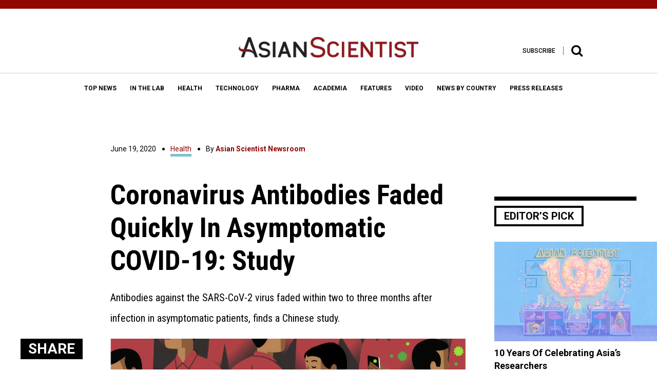

--- FILE ---
content_type: text/html; charset=UTF-8
request_url: https://www.asianscientist.com/2020/06/health/asymptomatic-sars-cov-2-covid-19-immunity-passport/
body_size: 16543
content:
<!DOCTYPE html>
<html lang="en-US">
<head>
<meta charset="UTF-8">
<meta name="viewport" content="width=device-width,initial-scale=1">
<link rel="apple-touch-icon" sizes="57x57" href="https://www.asianscientist.com/wp-content/themes/asian_scientist2/assets/favicon/apple-icon-57x57.png">
<link rel="apple-touch-icon" sizes="60x60" href="https://www.asianscientist.com/wp-content/themes/asian_scientist2/assets/favicon/apple-icon-60x60.png">
<link rel="apple-touch-icon" sizes="72x72" href="https://www.asianscientist.com/wp-content/themes/asian_scientist2/assets/favicon/apple-icon-72x72.png">
<link rel="apple-touch-icon" sizes="76x76" href="https://www.asianscientist.com/wp-content/themes/asian_scientist2/assets/favicon/apple-icon-76x76.png">
<link rel="apple-touch-icon" sizes="114x114" href="https://www.asianscientist.com/wp-content/themes/asian_scientist2/assets/favicon/apple-icon-114x114.png">
<link rel="apple-touch-icon" sizes="120x120" href="https://www.asianscientist.com/wp-content/themes/asian_scientist2/assets/favicon/apple-icon-120x120.png">
<link rel="apple-touch-icon" sizes="144x144" href="https://www.asianscientist.com/wp-content/themes/asian_scientist2/assets/favicon/apple-icon-144x144.png">
<link rel="apple-touch-icon" sizes="152x152" href="https://www.asianscientist.com/wp-content/themes/asian_scientist2/assets/favicon/apple-icon-152x152.png">
<link rel="apple-touch-icon" sizes="180x180" href="https://www.asianscientist.com/wp-content/themes/asian_scientist2/assets/favicon/apple-icon-180x180.png">
<link rel="icon" type="image/png" sizes="192x192"  href="https://www.asianscientist.com/wp-content/themes/asian_scientist2/assets/favicon/android-icon-192x192.png">
<link rel="icon" type="image/png" sizes="32x32" href="https://www.asianscientist.com/wp-content/themes/asian_scientist2/assets/favicon/favicon-32x32.png">
<link rel="icon" type="image/png" sizes="96x96" href="https://www.asianscientist.com/wp-content/themes/asian_scientist2/assets/favicon/favicon-96x96.png">
<link rel="icon" type="image/png" sizes="16x16" href="https://www.asianscientist.com/wp-content/themes/asian_scientist2/assets/favicon/favicon-16x16.png">
<link rel="manifest" href="https://www.asianscientist.com/wp-content/themes/asian_scientist2/assets/favicon/manifest.json">
<meta name="msapplication-TileColor" content="#8f0500">
<meta name="msapplication-TileImage" content="https://www.asianscientist.com/wp-content/themes/asian_scientist2/assets/favicon/ms-icon-144x144.png">
<meta name="theme-color" content="#8f0500">
<link rel="profile" href="https://gmpg.org/xfn/11">

<title>Coronavirus Antibodies Faded Quickly In Asymptomatic COVID-19: Study &#8211; Asian Scientist Magazine</title>
<meta name='robots' content='max-image-preview:large' />
<link rel='dns-prefetch' href='//ajax.googleapis.com' />
<link rel='dns-prefetch' href='//www.googletagmanager.com' />
<link rel="alternate" type="application/rss+xml" title="Asian Scientist Magazine &raquo; Feed" href="https://www.asianscientist.com/feed/" />
<link rel="alternate" type="application/rss+xml" title="Asian Scientist Magazine &raquo; Comments Feed" href="https://www.asianscientist.com/comments/feed/" />
<script type="text/javascript">
/* <![CDATA[ */
window._wpemojiSettings = {"baseUrl":"https:\/\/s.w.org\/images\/core\/emoji\/15.0.3\/72x72\/","ext":".png","svgUrl":"https:\/\/s.w.org\/images\/core\/emoji\/15.0.3\/svg\/","svgExt":".svg","source":{"concatemoji":"https:\/\/www.asianscientist.com\/wp-includes\/js\/wp-emoji-release.min.js?ver=6.6.4"}};
/*! This file is auto-generated */
!function(i,n){var o,s,e;function c(e){try{var t={supportTests:e,timestamp:(new Date).valueOf()};sessionStorage.setItem(o,JSON.stringify(t))}catch(e){}}function p(e,t,n){e.clearRect(0,0,e.canvas.width,e.canvas.height),e.fillText(t,0,0);var t=new Uint32Array(e.getImageData(0,0,e.canvas.width,e.canvas.height).data),r=(e.clearRect(0,0,e.canvas.width,e.canvas.height),e.fillText(n,0,0),new Uint32Array(e.getImageData(0,0,e.canvas.width,e.canvas.height).data));return t.every(function(e,t){return e===r[t]})}function u(e,t,n){switch(t){case"flag":return n(e,"\ud83c\udff3\ufe0f\u200d\u26a7\ufe0f","\ud83c\udff3\ufe0f\u200b\u26a7\ufe0f")?!1:!n(e,"\ud83c\uddfa\ud83c\uddf3","\ud83c\uddfa\u200b\ud83c\uddf3")&&!n(e,"\ud83c\udff4\udb40\udc67\udb40\udc62\udb40\udc65\udb40\udc6e\udb40\udc67\udb40\udc7f","\ud83c\udff4\u200b\udb40\udc67\u200b\udb40\udc62\u200b\udb40\udc65\u200b\udb40\udc6e\u200b\udb40\udc67\u200b\udb40\udc7f");case"emoji":return!n(e,"\ud83d\udc26\u200d\u2b1b","\ud83d\udc26\u200b\u2b1b")}return!1}function f(e,t,n){var r="undefined"!=typeof WorkerGlobalScope&&self instanceof WorkerGlobalScope?new OffscreenCanvas(300,150):i.createElement("canvas"),a=r.getContext("2d",{willReadFrequently:!0}),o=(a.textBaseline="top",a.font="600 32px Arial",{});return e.forEach(function(e){o[e]=t(a,e,n)}),o}function t(e){var t=i.createElement("script");t.src=e,t.defer=!0,i.head.appendChild(t)}"undefined"!=typeof Promise&&(o="wpEmojiSettingsSupports",s=["flag","emoji"],n.supports={everything:!0,everythingExceptFlag:!0},e=new Promise(function(e){i.addEventListener("DOMContentLoaded",e,{once:!0})}),new Promise(function(t){var n=function(){try{var e=JSON.parse(sessionStorage.getItem(o));if("object"==typeof e&&"number"==typeof e.timestamp&&(new Date).valueOf()<e.timestamp+604800&&"object"==typeof e.supportTests)return e.supportTests}catch(e){}return null}();if(!n){if("undefined"!=typeof Worker&&"undefined"!=typeof OffscreenCanvas&&"undefined"!=typeof URL&&URL.createObjectURL&&"undefined"!=typeof Blob)try{var e="postMessage("+f.toString()+"("+[JSON.stringify(s),u.toString(),p.toString()].join(",")+"));",r=new Blob([e],{type:"text/javascript"}),a=new Worker(URL.createObjectURL(r),{name:"wpTestEmojiSupports"});return void(a.onmessage=function(e){c(n=e.data),a.terminate(),t(n)})}catch(e){}c(n=f(s,u,p))}t(n)}).then(function(e){for(var t in e)n.supports[t]=e[t],n.supports.everything=n.supports.everything&&n.supports[t],"flag"!==t&&(n.supports.everythingExceptFlag=n.supports.everythingExceptFlag&&n.supports[t]);n.supports.everythingExceptFlag=n.supports.everythingExceptFlag&&!n.supports.flag,n.DOMReady=!1,n.readyCallback=function(){n.DOMReady=!0}}).then(function(){return e}).then(function(){var e;n.supports.everything||(n.readyCallback(),(e=n.source||{}).concatemoji?t(e.concatemoji):e.wpemoji&&e.twemoji&&(t(e.twemoji),t(e.wpemoji)))}))}((window,document),window._wpemojiSettings);
/* ]]> */
</script>
<style id='wp-emoji-styles-inline-css' type='text/css'>

	img.wp-smiley, img.emoji {
		display: inline !important;
		border: none !important;
		box-shadow: none !important;
		height: 1em !important;
		width: 1em !important;
		margin: 0 0.07em !important;
		vertical-align: -0.1em !important;
		background: none !important;
		padding: 0 !important;
	}
</style>
<link rel='stylesheet' id='wp-block-library-css' href='https://www.asianscientist.com/wp-includes/css/dist/block-library/style.min.css?ver=6.6.4' type='text/css' media='all' />
<style id='classic-theme-styles-inline-css' type='text/css'>
/*! This file is auto-generated */
.wp-block-button__link{color:#fff;background-color:#32373c;border-radius:9999px;box-shadow:none;text-decoration:none;padding:calc(.667em + 2px) calc(1.333em + 2px);font-size:1.125em}.wp-block-file__button{background:#32373c;color:#fff;text-decoration:none}
</style>
<style id='global-styles-inline-css' type='text/css'>
:root{--wp--preset--aspect-ratio--square: 1;--wp--preset--aspect-ratio--4-3: 4/3;--wp--preset--aspect-ratio--3-4: 3/4;--wp--preset--aspect-ratio--3-2: 3/2;--wp--preset--aspect-ratio--2-3: 2/3;--wp--preset--aspect-ratio--16-9: 16/9;--wp--preset--aspect-ratio--9-16: 9/16;--wp--preset--color--black: #000000;--wp--preset--color--cyan-bluish-gray: #abb8c3;--wp--preset--color--white: #ffffff;--wp--preset--color--pale-pink: #f78da7;--wp--preset--color--vivid-red: #cf2e2e;--wp--preset--color--luminous-vivid-orange: #ff6900;--wp--preset--color--luminous-vivid-amber: #fcb900;--wp--preset--color--light-green-cyan: #7bdcb5;--wp--preset--color--vivid-green-cyan: #00d084;--wp--preset--color--pale-cyan-blue: #8ed1fc;--wp--preset--color--vivid-cyan-blue: #0693e3;--wp--preset--color--vivid-purple: #9b51e0;--wp--preset--gradient--vivid-cyan-blue-to-vivid-purple: linear-gradient(135deg,rgba(6,147,227,1) 0%,rgb(155,81,224) 100%);--wp--preset--gradient--light-green-cyan-to-vivid-green-cyan: linear-gradient(135deg,rgb(122,220,180) 0%,rgb(0,208,130) 100%);--wp--preset--gradient--luminous-vivid-amber-to-luminous-vivid-orange: linear-gradient(135deg,rgba(252,185,0,1) 0%,rgba(255,105,0,1) 100%);--wp--preset--gradient--luminous-vivid-orange-to-vivid-red: linear-gradient(135deg,rgba(255,105,0,1) 0%,rgb(207,46,46) 100%);--wp--preset--gradient--very-light-gray-to-cyan-bluish-gray: linear-gradient(135deg,rgb(238,238,238) 0%,rgb(169,184,195) 100%);--wp--preset--gradient--cool-to-warm-spectrum: linear-gradient(135deg,rgb(74,234,220) 0%,rgb(151,120,209) 20%,rgb(207,42,186) 40%,rgb(238,44,130) 60%,rgb(251,105,98) 80%,rgb(254,248,76) 100%);--wp--preset--gradient--blush-light-purple: linear-gradient(135deg,rgb(255,206,236) 0%,rgb(152,150,240) 100%);--wp--preset--gradient--blush-bordeaux: linear-gradient(135deg,rgb(254,205,165) 0%,rgb(254,45,45) 50%,rgb(107,0,62) 100%);--wp--preset--gradient--luminous-dusk: linear-gradient(135deg,rgb(255,203,112) 0%,rgb(199,81,192) 50%,rgb(65,88,208) 100%);--wp--preset--gradient--pale-ocean: linear-gradient(135deg,rgb(255,245,203) 0%,rgb(182,227,212) 50%,rgb(51,167,181) 100%);--wp--preset--gradient--electric-grass: linear-gradient(135deg,rgb(202,248,128) 0%,rgb(113,206,126) 100%);--wp--preset--gradient--midnight: linear-gradient(135deg,rgb(2,3,129) 0%,rgb(40,116,252) 100%);--wp--preset--font-size--small: 13px;--wp--preset--font-size--medium: 20px;--wp--preset--font-size--large: 36px;--wp--preset--font-size--x-large: 42px;--wp--preset--spacing--20: 0.44rem;--wp--preset--spacing--30: 0.67rem;--wp--preset--spacing--40: 1rem;--wp--preset--spacing--50: 1.5rem;--wp--preset--spacing--60: 2.25rem;--wp--preset--spacing--70: 3.38rem;--wp--preset--spacing--80: 5.06rem;--wp--preset--shadow--natural: 6px 6px 9px rgba(0, 0, 0, 0.2);--wp--preset--shadow--deep: 12px 12px 50px rgba(0, 0, 0, 0.4);--wp--preset--shadow--sharp: 6px 6px 0px rgba(0, 0, 0, 0.2);--wp--preset--shadow--outlined: 6px 6px 0px -3px rgba(255, 255, 255, 1), 6px 6px rgba(0, 0, 0, 1);--wp--preset--shadow--crisp: 6px 6px 0px rgba(0, 0, 0, 1);}:where(.is-layout-flex){gap: 0.5em;}:where(.is-layout-grid){gap: 0.5em;}body .is-layout-flex{display: flex;}.is-layout-flex{flex-wrap: wrap;align-items: center;}.is-layout-flex > :is(*, div){margin: 0;}body .is-layout-grid{display: grid;}.is-layout-grid > :is(*, div){margin: 0;}:where(.wp-block-columns.is-layout-flex){gap: 2em;}:where(.wp-block-columns.is-layout-grid){gap: 2em;}:where(.wp-block-post-template.is-layout-flex){gap: 1.25em;}:where(.wp-block-post-template.is-layout-grid){gap: 1.25em;}.has-black-color{color: var(--wp--preset--color--black) !important;}.has-cyan-bluish-gray-color{color: var(--wp--preset--color--cyan-bluish-gray) !important;}.has-white-color{color: var(--wp--preset--color--white) !important;}.has-pale-pink-color{color: var(--wp--preset--color--pale-pink) !important;}.has-vivid-red-color{color: var(--wp--preset--color--vivid-red) !important;}.has-luminous-vivid-orange-color{color: var(--wp--preset--color--luminous-vivid-orange) !important;}.has-luminous-vivid-amber-color{color: var(--wp--preset--color--luminous-vivid-amber) !important;}.has-light-green-cyan-color{color: var(--wp--preset--color--light-green-cyan) !important;}.has-vivid-green-cyan-color{color: var(--wp--preset--color--vivid-green-cyan) !important;}.has-pale-cyan-blue-color{color: var(--wp--preset--color--pale-cyan-blue) !important;}.has-vivid-cyan-blue-color{color: var(--wp--preset--color--vivid-cyan-blue) !important;}.has-vivid-purple-color{color: var(--wp--preset--color--vivid-purple) !important;}.has-black-background-color{background-color: var(--wp--preset--color--black) !important;}.has-cyan-bluish-gray-background-color{background-color: var(--wp--preset--color--cyan-bluish-gray) !important;}.has-white-background-color{background-color: var(--wp--preset--color--white) !important;}.has-pale-pink-background-color{background-color: var(--wp--preset--color--pale-pink) !important;}.has-vivid-red-background-color{background-color: var(--wp--preset--color--vivid-red) !important;}.has-luminous-vivid-orange-background-color{background-color: var(--wp--preset--color--luminous-vivid-orange) !important;}.has-luminous-vivid-amber-background-color{background-color: var(--wp--preset--color--luminous-vivid-amber) !important;}.has-light-green-cyan-background-color{background-color: var(--wp--preset--color--light-green-cyan) !important;}.has-vivid-green-cyan-background-color{background-color: var(--wp--preset--color--vivid-green-cyan) !important;}.has-pale-cyan-blue-background-color{background-color: var(--wp--preset--color--pale-cyan-blue) !important;}.has-vivid-cyan-blue-background-color{background-color: var(--wp--preset--color--vivid-cyan-blue) !important;}.has-vivid-purple-background-color{background-color: var(--wp--preset--color--vivid-purple) !important;}.has-black-border-color{border-color: var(--wp--preset--color--black) !important;}.has-cyan-bluish-gray-border-color{border-color: var(--wp--preset--color--cyan-bluish-gray) !important;}.has-white-border-color{border-color: var(--wp--preset--color--white) !important;}.has-pale-pink-border-color{border-color: var(--wp--preset--color--pale-pink) !important;}.has-vivid-red-border-color{border-color: var(--wp--preset--color--vivid-red) !important;}.has-luminous-vivid-orange-border-color{border-color: var(--wp--preset--color--luminous-vivid-orange) !important;}.has-luminous-vivid-amber-border-color{border-color: var(--wp--preset--color--luminous-vivid-amber) !important;}.has-light-green-cyan-border-color{border-color: var(--wp--preset--color--light-green-cyan) !important;}.has-vivid-green-cyan-border-color{border-color: var(--wp--preset--color--vivid-green-cyan) !important;}.has-pale-cyan-blue-border-color{border-color: var(--wp--preset--color--pale-cyan-blue) !important;}.has-vivid-cyan-blue-border-color{border-color: var(--wp--preset--color--vivid-cyan-blue) !important;}.has-vivid-purple-border-color{border-color: var(--wp--preset--color--vivid-purple) !important;}.has-vivid-cyan-blue-to-vivid-purple-gradient-background{background: var(--wp--preset--gradient--vivid-cyan-blue-to-vivid-purple) !important;}.has-light-green-cyan-to-vivid-green-cyan-gradient-background{background: var(--wp--preset--gradient--light-green-cyan-to-vivid-green-cyan) !important;}.has-luminous-vivid-amber-to-luminous-vivid-orange-gradient-background{background: var(--wp--preset--gradient--luminous-vivid-amber-to-luminous-vivid-orange) !important;}.has-luminous-vivid-orange-to-vivid-red-gradient-background{background: var(--wp--preset--gradient--luminous-vivid-orange-to-vivid-red) !important;}.has-very-light-gray-to-cyan-bluish-gray-gradient-background{background: var(--wp--preset--gradient--very-light-gray-to-cyan-bluish-gray) !important;}.has-cool-to-warm-spectrum-gradient-background{background: var(--wp--preset--gradient--cool-to-warm-spectrum) !important;}.has-blush-light-purple-gradient-background{background: var(--wp--preset--gradient--blush-light-purple) !important;}.has-blush-bordeaux-gradient-background{background: var(--wp--preset--gradient--blush-bordeaux) !important;}.has-luminous-dusk-gradient-background{background: var(--wp--preset--gradient--luminous-dusk) !important;}.has-pale-ocean-gradient-background{background: var(--wp--preset--gradient--pale-ocean) !important;}.has-electric-grass-gradient-background{background: var(--wp--preset--gradient--electric-grass) !important;}.has-midnight-gradient-background{background: var(--wp--preset--gradient--midnight) !important;}.has-small-font-size{font-size: var(--wp--preset--font-size--small) !important;}.has-medium-font-size{font-size: var(--wp--preset--font-size--medium) !important;}.has-large-font-size{font-size: var(--wp--preset--font-size--large) !important;}.has-x-large-font-size{font-size: var(--wp--preset--font-size--x-large) !important;}
:where(.wp-block-post-template.is-layout-flex){gap: 1.25em;}:where(.wp-block-post-template.is-layout-grid){gap: 1.25em;}
:where(.wp-block-columns.is-layout-flex){gap: 2em;}:where(.wp-block-columns.is-layout-grid){gap: 2em;}
:root :where(.wp-block-pullquote){font-size: 1.5em;line-height: 1.6;}
</style>
<link rel='stylesheet' id='wspsc-style-css' href='https://www.asianscientist.com/wp-content/plugins/wordpress-simple-paypal-shopping-cart/wp_shopping_cart_style.css?ver=4.5.0' type='text/css' media='all' />
<link rel='stylesheet' id='wp-pagenavi-css' href='https://www.asianscientist.com/wp-content/plugins/wp-pagenavi/pagenavi-css.css?ver=2.70' type='text/css' media='all' />
<link rel='stylesheet' id='ivory-search-styles-css' href='https://www.asianscientist.com/wp-content/plugins/add-search-to-menu/public/css/ivory-search.min.css?ver=5.5.7' type='text/css' media='all' />
<link rel='stylesheet' id='asian_scientist2-style-css' href='https://www.asianscientist.com/wp-content/themes/asian_scientist2/style.css?ver=1768813057' type='text/css' media='all' />
<link rel='stylesheet' id='asian_scientist2-style-bootstrap-css' href='https://www.asianscientist.com/wp-content/themes/asian_scientist2/assets/css/bootstrap.min.css?ver=6.6.4' type='text/css' media='all' />
<link rel='stylesheet' id='asian_scientist2-style-animate-css' href='https://www.asianscientist.com/wp-content/themes/asian_scientist2/assets/css/animate.css?ver=6.6.4' type='text/css' media='all' />
<link rel='stylesheet' id='asian_scientist2-style-sweet-css' href='https://www.asianscientist.com/wp-content/themes/asian_scientist2/assets/css/sweetalert.css?ver=6.6.4' type='text/css' media='all' />
<link rel='stylesheet' id='asian_scientist2-style-site-css' href='https://www.asianscientist.com/wp-content/themes/asian_scientist2/assets/scss/style.css?ver=6.6.4' type='text/css' media='all' />
<link rel='stylesheet' id='asian_scientist2-override-site-css' href='https://www.asianscientist.com/wp-content/themes/asian_scientist2/assets/css/override.css?ver=20201201103300' type='text/css' media='all' />
<link rel='stylesheet' id='asian_scientist2-iframe-site-css' href='https://www.asianscientist.com/wp-content/themes/asian_scientist2/assets/css/iframe.css?ver=201911041140' type='text/css' media='all' />
<script>if (document.location.protocol != "https:") {document.location = document.URL.replace(/^http:/i, "https:");}</script><script type="text/javascript" src="//ajax.googleapis.com/ajax/libs/jquery/2.2.0/jquery.min.js?ver=6.6.4" id="asian_scientist2-jquery-js"></script>
<script type="text/javascript" src="//ajax.googleapis.com/ajax/libs/jqueryui/1.11.4/jquery-ui.min.js?ver=6.6.4" id="asian_scientist2-jquery-ui-js"></script>
<script type="text/javascript" src="https://www.asianscientist.com/wp-content/themes/asian_scientist2/assets/js/html5.js?ver=6.6.4" id="asian_scientist2-html-5-js"></script>
<script type="text/javascript" src="https://www.asianscientist.com/wp-content/themes/asian_scientist2/assets/js/lib/modernizr-2.8.3.min.js?ver=6.6.4" id="asian_scientist2-moderinzer-js"></script>
<script type="text/javascript" src="https://www.asianscientist.com/wp-content/themes/asian_scientist2/assets/js/plugins.js?ver=6.6.4" id="asian_scientist2-plugin-js"></script>
<script type="text/javascript" src="https://www.asianscientist.com/wp-content/themes/asian_scientist2/assets/js/bootstrap.min.js?ver=6.6.4" id="asian_scientist2-bootstrap-js"></script>
<script type="text/javascript" src="https://www.asianscientist.com/wp-content/themes/asian_scientist2/assets/js/jquery.inview.min.js?ver=6.6.4" id="asian_scientist2-inview-js"></script>
<script type="text/javascript" src="https://www.asianscientist.com/wp-content/themes/asian_scientist2/assets/js/owl.carousel.min.js?ver=6.6.4" id="asian_scientist2-carousel-js"></script>
<script type="text/javascript" src="https://www.asianscientist.com/wp-content/themes/asian_scientist2/assets/js/jquery.flexslider-min.js?ver=6.6.4" id="asian_scientist2-flexslider-js"></script>
<script type="text/javascript" src="https://www.asianscientist.com/wp-content/themes/asian_scientist2/assets/js/fancyInput.js?ver=6.6.4" id="asian_scientist2-fancyInput-js"></script>
<script type="text/javascript" src="https://www.asianscientist.com/wp-content/themes/asian_scientist2/assets/js/jquery.fancybox.pack.js?ver=6.6.4" id="asian_scientist2-fancybox-js"></script>
<script type="text/javascript" src="https://www.asianscientist.com/wp-content/themes/asian_scientist2/assets/js/validate.js?ver=6.6.4" id="asian_scientist2-validate-js"></script>
<script type="text/javascript" src="https://www.asianscientist.com/wp-content/themes/asian_scientist2/assets/js/sticky-kit.min.js?ver=6.6.4" id="asian_scientist2-sticky-js"></script>
<script type="text/javascript" src="https://www.asianscientist.com/wp-content/themes/asian_scientist2/assets/js/sweetalert.min.js?ver=20170701144" id="asian_scientist2-sweet-js"></script>
<script type="text/javascript" src="https://www.asianscientist.com/wp-content/themes/asian_scientist2/assets/js/custom.js?ver=6.6.4" id="asian_scientist2-custom-js"></script>

<!-- Google Analytics snippet added by Site Kit -->
<script type="text/javascript" src="https://www.googletagmanager.com/gtag/js?id=G-WLH381RFFV" id="google_gtagjs-js" async></script>
<script type="text/javascript" id="google_gtagjs-js-after">
/* <![CDATA[ */
window.dataLayer = window.dataLayer || [];function gtag(){dataLayer.push(arguments);}
gtag("js", new Date());
gtag("set", "developer_id.dZTNiMT", true);
gtag("config", "G-WLH381RFFV");
/* ]]> */
</script>

<!-- End Google Analytics snippet added by Site Kit -->
<script type="text/javascript" src="https://www.asianscientist.com/wp-includes/js/jquery/jquery.min.js?ver=3.7.1" id="jquery-core-js"></script>
<script type="text/javascript" src="https://www.asianscientist.com/wp-includes/js/jquery/jquery-migrate.min.js?ver=3.4.1" id="jquery-migrate-js"></script>
<link rel="https://api.w.org/" href="https://www.asianscientist.com/wp-json/" /><link rel="alternate" title="JSON" type="application/json" href="https://www.asianscientist.com/wp-json/wp/v2/posts/124283" /><link rel="EditURI" type="application/rsd+xml" title="RSD" href="https://www.asianscientist.com/xmlrpc.php?rsd" />
<link rel="canonical" href="https://www.asianscientist.com/2020/06/health/asymptomatic-sars-cov-2-covid-19-immunity-passport/" />
<link rel='shortlink' href='https://www.asianscientist.com/?p=124283' />
<link rel="alternate" title="oEmbed (JSON)" type="application/json+oembed" href="https://www.asianscientist.com/wp-json/oembed/1.0/embed?url=https%3A%2F%2Fwww.asianscientist.com%2F2020%2F06%2Fhealth%2Fasymptomatic-sars-cov-2-covid-19-immunity-passport%2F" />
<link rel="alternate" title="oEmbed (XML)" type="text/xml+oembed" href="https://www.asianscientist.com/wp-json/oembed/1.0/embed?url=https%3A%2F%2Fwww.asianscientist.com%2F2020%2F06%2Fhealth%2Fasymptomatic-sars-cov-2-covid-19-immunity-passport%2F&#038;format=xml" />
<meta name="generator" content="Site Kit by Google 1.89.0" /><script type="text/javascript">
	window._wp_rp_static_base_url = 'https://wprp.zemanta.com/static/';
	window._wp_rp_wp_ajax_url = "https://www.asianscientist.com/wp-admin/admin-ajax.php";
	window._wp_rp_plugin_version = '3.6.4';
	window._wp_rp_post_id = '124283';
	window._wp_rp_num_rel_posts = '6';
	window._wp_rp_thumbnails = true;
	window._wp_rp_post_title = 'Coronavirus+Antibodies+Faded+Quickly+In+Asymptomatic+COVID-19%3A+Study';
	window._wp_rp_post_tags = ['china', 'chongqing+medical+university', 'covid-19', 'editor%27s+pick', 'immunology', 'infectious+disease', 'health', 'china', 'viru', 'coronaviru', 'viral', 'infect', 'juan', 'univers', 'immun', 'medic', 'chen', 'clinic', 'patient', 'passport', '8', 'studi'];
	window._wp_rp_promoted_content = true;
</script>

<!-- WP Simple Shopping Cart plugin v4.5.0 - https://www.tipsandtricks-hq.com/wordpress-simple-paypal-shopping-cart-plugin-768/ -->

	<script type="text/javascript">
	<!--
	//
	function ReadForm (obj1, tst)
	{
	    // Read the user form
	    var i,j,pos;
	    val_total="";val_combo="";

	    for (i=0; i<obj1.length; i++)
	    {
	        // run entire form
	        obj = obj1.elements[i];           // a form element

	        if (obj.type == "select-one")
	        {   // just selects
	            if (obj.name == "quantity" ||
	                obj.name == "amount") continue;
		        pos = obj.selectedIndex;        // which option selected
		        val = obj.options[pos].value;   // selected value
		        val_combo = val_combo + " (" + val + ")";
	        }
	    }
		// Now summarize everything we have processed above
		val_total = obj1.product_tmp.value + val_combo;
		obj1.wspsc_product.value = val_total;
	}
	//-->
	</script>
<!-- WordPress Facebook Integration Begin -->
<!-- Facebook Pixel Code -->
<script>
!function(f,b,e,v,n,t,s){if(f.fbq)return;n=f.fbq=function(){n.callMethod?
n.callMethod.apply(n,arguments):n.queue.push(arguments)};if(!f._fbq)f._fbq=n;
n.push=n;n.loaded=!0;n.version='2.0';n.queue=[];t=b.createElement(e);t.async=!0;
t.src=v;s=b.getElementsByTagName(e)[0];s.parentNode.insertBefore(t,s)}(window,
document,'script','https://connect.facebook.net/en_US/fbevents.js');
fbq('init', '2004394943144714', {}, {
    "agent": "wordpress-6.6.4-1.7.5"
});

fbq('track', 'PageView', {
    "source": "wordpress",
    "version": "6.6.4",
    "pluginVersion": "1.7.5"
});

<!-- Support AJAX add to cart -->
if(typeof jQuery != 'undefined') {
  jQuery(document).ready(function($){
    jQuery('body').on('added_to_cart', function(event) {

      // Ajax action.
      $.get('?wc-ajax=fb_inject_add_to_cart_event', function(data) {
        $('head').append(data);
      });

    });
  });
}
<!-- End Support AJAX add to cart -->

</script>
<!-- DO NOT MODIFY -->
<!-- End Facebook Pixel Code -->
<!-- WordPress Facebook Integration end -->
      
<!-- Facebook Pixel Code -->
<noscript>
<img height="1" width="1" style="display:none"
src="https://www.facebook.com/tr?id=2004394943144714&ev=PageView&noscript=1"/>
</noscript>
<!-- DO NOT MODIFY -->
<!-- End Facebook Pixel Code -->
    <script type="text/javascript" src="https://www.asianscientist.com/wp-content/plugins/si-captcha-for-wordpress/captcha/si_captcha.js?ver=1768813057"></script>
<!-- begin SI CAPTCHA Anti-Spam - login/register form style -->
<style type="text/css">
.si_captcha_small { width:175px; height:45px; padding-top:10px; padding-bottom:10px; }
.si_captcha_large { width:250px; height:60px; padding-top:10px; padding-bottom:10px; }
img#si_image_com { border-style:none; margin:0; padding-right:5px; float:left; }
img#si_image_reg { border-style:none; margin:0; padding-right:5px; float:left; }
img#si_image_log { border-style:none; margin:0; padding-right:5px; float:left; }
img#si_image_side_login { border-style:none; margin:0; padding-right:5px; float:left; }
img#si_image_checkout { border-style:none; margin:0; padding-right:5px; float:left; }
img#si_image_jetpack { border-style:none; margin:0; padding-right:5px; float:left; }
img#si_image_bbpress_topic { border-style:none; margin:0; padding-right:5px; float:left; }
.si_captcha_refresh { border-style:none; margin:0; vertical-align:bottom; }
div#si_captcha_input { display:block; padding-top:15px; padding-bottom:5px; }
label#si_captcha_code_label { margin:0; }
input#si_captcha_code_input { width:65px; }
p#si_captcha_code_p { clear: left; padding-top:10px; }
.si-captcha-jetpack-error { color:#DC3232; }
</style>
<!-- end SI CAPTCHA Anti-Spam - login/register form style -->
			<style type="text/css">
					</style>
					<style type="text/css">
					</style>
		<script type="text/javascript">
    var WP = {"baseFile":"https:\/\/www.asianscientist.com\/wp-content\/themes\/asian_scientist2","baseURL":"https:\/\/www.asianscientist.com"}</script>
<!-- Hotjar Tracking Code for www.asianscientist.com -->
<script>
    (function(h,o,t,j,a,r){
        h.hj=h.hj||function(){(h.hj.q=h.hj.q||[]).push(arguments)};
        h._hjSettings={hjid:429797,hjsv:5};
        a=o.getElementsByTagName('head')[0];
        r=o.createElement('script');r.async=1;
        r.src=t+h._hjSettings.hjid+j+h._hjSettings.hjsv;
        a.appendChild(r);
    })(window,document,'//static.hotjar.com/c/hotjar-','.js?sv=');
</script>
<script>
    (function(i,s,o,g,r,a,m){i['EmaticsObject']=r;i[r]=i[r]||function(){
    (i[r].q=i[r].q||[]).push(arguments)},i[r].l=1*new Date();a=s.createElement(o),
    m=s.getElementsByTagName(o)[0];a.async=1;a.src=g;m.parentNode.insertBefore(a,m)
    })(window,document,'script','//api.ematicsolutions.com/v1/ematic.min.js','ematics');

    var ematicApikey = "2d2ae1d9b57411e796c00242ac110002-sg2";
    var opt = {
        email: "",
        country_iso: "SG",
        currency_iso: "SGD",
        language_iso: "EN"
    };

    opt.events = {
         onAfterSubscribe:function(email) {
               ematics("subscribe","", email, {}, callback);
         }
    };
    function callback(o) {
         console.log(o);
    }
    
    //initialize
    ematics("create", ematicApikey, opt);
</script>
<script type="text/javascript">
    (function(e,a){
        var t,r=e.getElementsByTagName("head")[0],c=e.location.protocol;
        t=e.createElement("script");t.type="text/javascript";
        t.charset="utf-8";t.async=!0;t.defer=!0;
        t.src=c+"//front.optimonk.com/public/"+a+"/js/preload.js";r.appendChild(t);
    })(document,"149438");
    
    jQuery(document).ready(function($){
        $('.ivo-toggle').click(function(){
            if($(this).hasClass('active')){
                $('.ivo-toggle').removeClass('active');
                $('.ivo-wrapper').removeClass('active');
            }
            else{
                $('.ivo-toggle').addClass('active');
                $('.ivo-wrapper').addClass('active');                
            }
        })
    });
</script>
<style>
    .ivo-search{
        padding:0 20px;
    }
    
    .ivo-search form{
        max-width:1140px;
        margin:0 auto;
    }
    
    .ivo-wrapper{
        display:flex;
        justify-content:center;
        align-items:center;
        height:100%;
        width:100%;
        top:0;
        left:0;
        background: rgba(255, 255, 255, 0.98);
        z-index:3;
        position:fixed;
        pointer-events:none;
        transition: all .6s linear;
        transform:translateY(-100%);
        opacity:0;
    }
    
    .ivo-wrapper.active{
        transform:translateY(0%);
        pointer-events:auto;
        opacity:1;
    }
    
    .ivo-wrapper .is-form-style input.is-search-input{
        font-family:"Fjalla One", sans-serif;
        border:none!important;
        height:auto;
        font-size: 60px!important;
        font-weight: bold;
        color: black!important;
        text-align: center;
        opacity: 1;
        padding: 0;
        caret-color: #8f0500;
        background:transparent;
    }
    
    .ivo-wrapper .is-form-style input.is-search-input::placeholder{
        opacity:1;
        color:black;
        transition:all 0.1s ease-out;
    }
    
    .ivo-wrapper .is-form-style input.is-search-input:focus::placeholder{
        color:#c9c9c9;
    }
    
    .ivo-toggle .fa-close{
        display:none;
    }
    
    .ivo-toggle.active .fa-close{
        display:block;
    }
    
    .ivo-toggle.active .fa-search{
        display:none;
    }
    
    @media (max-width:767px){
        .he-co-bottom{
            display: flex;
            align-items: center;
            justify-content: space-between;
            flex-direction: row-reverse;
        }
    }
</style>
</head>

<body data-rsssl=1 class="post-template-default single single-post postid-124283 single-format-standard asian_scientist2 group-blog">
<section id="main-container"><!-- start #main-container -->
	<header>
	    <div class="ivo-wrapper"><div class="ivo-search"><form  class="is-search-form is-form-style is-form-style-2 is-form-id-133990 " action="https://www.asianscientist.com/" method="get" role="search" ><label for="is-search-input-133990"><span class="is-screen-reader-text">Search for:</span><input  type="search" id="is-search-input-133990" name="s" value="" class="is-search-input" placeholder="Search" autocomplete=off /></label><input type="hidden" name="id" value="133990" /></form></div></div>
		<div class="header-content">
			<div class="he-co-main">
				<div class="hc-ma-top">
					<div class="auto bp-rel">
						<div class="bp-img" style="display: none;"><center><aside id="text-2" class="widget widget_text">			<div class="textwidget"><p><!-- AdSpeed.com Serving Code 7.9.7 for [Zone] Leaderboard - 728x90 pixels [Any Dimension] --><br />
<!-- <script type="text/javascript" src="https://g.adspeed.net/ad.php?do=js&zid=72909&oid=16187&wd=-1&ht=-1&target=_blank"></script> --><br />
<!-- AdSpeed.com End --></p>
</div>
		</aside></center></div>
						<div class="logo bp-img"><a href="https://www.asianscientist.com"><img src="https://www.asianscientist.com/wp-content/uploads/2020/06/Asian-Scientist-logo_RGB_040817@2x.png" alt=""></a></div>
						<div class="hc-ma-col right">
							<div class="hc-ma-list par-xlarge fa-med header-right-menu">
								<ul>
									<!--li><a href="https://shop.wildtype.media/collections/magazines">subscribe</a></li-->
									<li><a href="https://asianscientist.beehiiv.com/subscribe">subscribe</a></li>
								    <li><a class="ivo-toggle"><i class="fa fa-search"></i><i class="fa fa-close"></i></i></a></li>
								</ul>
							</div>
						</div>
					</div>
				</div>
				<div class="container-fluid hc-ma-bottom">
					<div class="auto pt2 pb2">
						<div class="menu par-xlarge main-menu"><ul id="menu-main-menu" class="menu"><li id="menu-item-51947" class="menu-item menu-item-type-taxonomy menu-item-object-category menu-item-51947"><a href="https://www.asianscientist.com/category/topnews/"><span>Top News</span></a></li>
<li id="menu-item-51945" class="alizarin menu-item menu-item-type-taxonomy menu-item-object-category menu-item-51945"><a href="https://www.asianscientist.com/category/in-the-lab/"><span>In the Lab</span></a></li>
<li id="menu-item-51946" class="green-sea menu-item menu-item-type-taxonomy menu-item-object-category current-post-ancestor current-menu-parent current-post-parent menu-item-51946"><a href="https://www.asianscientist.com/category/health/"><span>Health</span></a></li>
<li id="menu-item-51951" class="turquoise menu-item menu-item-type-taxonomy menu-item-object-category menu-item-51951"><a href="https://www.asianscientist.com/category/tech/"><span>Technology</span></a></li>
<li id="menu-item-51950" class="midnight-blue menu-item menu-item-type-taxonomy menu-item-object-category menu-item-51950"><a href="https://www.asianscientist.com/category/pharma/"><span>Pharma</span></a></li>
<li id="menu-item-51949" class="mildyellow menu-item menu-item-type-taxonomy menu-item-object-category menu-item-51949"><a href="https://www.asianscientist.com/category/academia/"><span>Academia</span></a></li>
<li id="menu-item-51948" class="sunflower menu-item menu-item-type-taxonomy menu-item-object-category menu-item-51948"><a href="https://www.asianscientist.com/category/features/"><span>Features</span></a></li>
<li id="menu-item-124242" class="video menu-item menu-item-type-taxonomy menu-item-object-post_tag menu-item-124242"><a href="https://www.asianscientist.com/tag/video/"><span>Video</span></a></li>
<li id="menu-item-88941" class="dropdown hc-ma-dd country-menu menu-item menu-item-type-custom menu-item-object-custom menu-item-88941"><a href="#"><span>News By Country</span></a></li>
<li id="menu-item-133366" class="menu-item menu-item-type-custom menu-item-object-custom menu-item-133366"><a href="https://www.asianscientist.com/category/pr/"><span>Press Releases</span></a></li>
<li id="menu-item-108489" class="visible-xs menu-item menu-item-type-custom menu-item-object-custom menu-item-108489"><a href="https://shop.wildtype.media/collections/magazines"><span>Subscribe</span></a></li>
</ul></div>					</div>
											<div class="me-co-bar" style="min-height: 30px"></div>
									</div>
			</div>
			<div class="he-co-bottom">
				<div class="hc-bo-col hc-ma-list par-xlarge bp-tt visible-xs">
					<ul>
						<li class="hidden-xs"><a href="https://www.asianscientist.com/subscribe"><strong>subscribe</strong></a></li>
						<li><a class="ivo-toggle"><i class="fa fa-search"></i><i class="fa fa-close"></i></i></a></li>
					</ul>
				</div>
				<div class="container-fluid container-logo-mobile visible-xs">
					<div class="auto">
						<div class="hc-bo-main logo-wrap">
							<div class="hc-bo-col logo bp-img" style="width: 100%;">
								<a href="https://www.asianscientist.com">
									<img src="https://www.asianscientist.com/wp-content/uploads/2020/06/Asian-Scientist-logo_RGB_040817@2x.png" alt="" class="visible-xs">
								</a>
							</div>
							<div class="hc-bo-col menu par-xlarge"><ul id="menu-main-menu-1" class="menu"><li class="menu-item menu-item-type-taxonomy menu-item-object-category menu-item-51947"><a href="https://www.asianscientist.com/category/topnews/"><span>Top News</span></a></li>
<li class="alizarin menu-item menu-item-type-taxonomy menu-item-object-category menu-item-51945"><a href="https://www.asianscientist.com/category/in-the-lab/"><span>In the Lab</span></a></li>
<li class="green-sea menu-item menu-item-type-taxonomy menu-item-object-category current-post-ancestor current-menu-parent current-post-parent menu-item-51946"><a href="https://www.asianscientist.com/category/health/"><span>Health</span></a></li>
<li class="turquoise menu-item menu-item-type-taxonomy menu-item-object-category menu-item-51951"><a href="https://www.asianscientist.com/category/tech/"><span>Technology</span></a></li>
<li class="midnight-blue menu-item menu-item-type-taxonomy menu-item-object-category menu-item-51950"><a href="https://www.asianscientist.com/category/pharma/"><span>Pharma</span></a></li>
<li class="mildyellow menu-item menu-item-type-taxonomy menu-item-object-category menu-item-51949"><a href="https://www.asianscientist.com/category/academia/"><span>Academia</span></a></li>
<li class="sunflower menu-item menu-item-type-taxonomy menu-item-object-category menu-item-51948"><a href="https://www.asianscientist.com/category/features/"><span>Features</span></a></li>
<li class="video menu-item menu-item-type-taxonomy menu-item-object-post_tag menu-item-124242"><a href="https://www.asianscientist.com/tag/video/"><span>Video</span></a></li>
<li class="dropdown hc-ma-dd country-menu menu-item menu-item-type-custom menu-item-object-custom menu-item-88941"><a href="#"><span>News By Country</span></a></li>
<li class="menu-item menu-item-type-custom menu-item-object-custom menu-item-133366"><a href="https://www.asianscientist.com/category/pr/"><span>Press Releases</span></a></li>
<li class="visible-xs menu-item menu-item-type-custom menu-item-object-custom menu-item-108489"><a href="https://shop.wildtype.media/collections/magazines"><span>Subscribe</span></a></li>
</ul></div>						</div>
					</div>
				</div>
				<div class="container-fluid hidden-xs">
					<div class="auto">
						<div class="hc-bo-main">
							<div class="hc-bo-col logo bp-img">
								<a href="https://www.asianscientist.com">
									<img src="https://www.asianscientist.com/wp-content/uploads/2020/06/AS-monogram_red-2.png" alt="" style="max-width: 51px">
								</a>
							</div>
							<div class="hc-bo-col menu par-xlarge"><ul id="menu-main-menu-2" class="menu"><li class="menu-item menu-item-type-taxonomy menu-item-object-category menu-item-51947"><a href="https://www.asianscientist.com/category/topnews/"><span>Top News</span></a></li>
<li class="alizarin menu-item menu-item-type-taxonomy menu-item-object-category menu-item-51945"><a href="https://www.asianscientist.com/category/in-the-lab/"><span>In the Lab</span></a></li>
<li class="green-sea menu-item menu-item-type-taxonomy menu-item-object-category current-post-ancestor current-menu-parent current-post-parent menu-item-51946"><a href="https://www.asianscientist.com/category/health/"><span>Health</span></a></li>
<li class="turquoise menu-item menu-item-type-taxonomy menu-item-object-category menu-item-51951"><a href="https://www.asianscientist.com/category/tech/"><span>Technology</span></a></li>
<li class="midnight-blue menu-item menu-item-type-taxonomy menu-item-object-category menu-item-51950"><a href="https://www.asianscientist.com/category/pharma/"><span>Pharma</span></a></li>
<li class="mildyellow menu-item menu-item-type-taxonomy menu-item-object-category menu-item-51949"><a href="https://www.asianscientist.com/category/academia/"><span>Academia</span></a></li>
<li class="sunflower menu-item menu-item-type-taxonomy menu-item-object-category menu-item-51948"><a href="https://www.asianscientist.com/category/features/"><span>Features</span></a></li>
<li class="video menu-item menu-item-type-taxonomy menu-item-object-post_tag menu-item-124242"><a href="https://www.asianscientist.com/tag/video/"><span>Video</span></a></li>
<li class="dropdown hc-ma-dd country-menu menu-item menu-item-type-custom menu-item-object-custom menu-item-88941"><a href="#"><span>News By Country</span></a></li>
<li class="menu-item menu-item-type-custom menu-item-object-custom menu-item-133366"><a href="https://www.asianscientist.com/category/pr/"><span>Press Releases</span></a></li>
<li class="visible-xs menu-item menu-item-type-custom menu-item-object-custom menu-item-108489"><a href="https://shop.wildtype.media/collections/magazines"><span>Subscribe</span></a></li>
</ul></div>							<div class="hc-bo-col hc-ma-list par-xlarge bp-tt header-right-menu header-right-menu--red">
								<ul>
									<li class="hidden-xs"><a href="https://www.asianscientist.com/subscribe"><strong>subscribe</strong></a></li>
									<li><a class="ivo-toggle"><i class="fa fa-search"></i><i class="fa fa-close"></i></i></a></li>
								</ul>
							</div>
						</div>
					</div>
				</div>
				<div class="menu-bar"><span></span><span></span><span></span></div>
			</div>
		</div>
	</header>
	<div class="menu-mobile">
		<div class="me-mo-main">
			<div class="menu par-xlarge"><ul id="menu-main-menu-3" class="menu"><li class="menu-item menu-item-type-taxonomy menu-item-object-category menu-item-51947"><a href="https://www.asianscientist.com/category/topnews/"><span>Top News</span></a></li>
<li class="alizarin menu-item menu-item-type-taxonomy menu-item-object-category menu-item-51945"><a href="https://www.asianscientist.com/category/in-the-lab/"><span>In the Lab</span></a></li>
<li class="green-sea menu-item menu-item-type-taxonomy menu-item-object-category current-post-ancestor current-menu-parent current-post-parent menu-item-51946"><a href="https://www.asianscientist.com/category/health/"><span>Health</span></a></li>
<li class="turquoise menu-item menu-item-type-taxonomy menu-item-object-category menu-item-51951"><a href="https://www.asianscientist.com/category/tech/"><span>Technology</span></a></li>
<li class="midnight-blue menu-item menu-item-type-taxonomy menu-item-object-category menu-item-51950"><a href="https://www.asianscientist.com/category/pharma/"><span>Pharma</span></a></li>
<li class="mildyellow menu-item menu-item-type-taxonomy menu-item-object-category menu-item-51949"><a href="https://www.asianscientist.com/category/academia/"><span>Academia</span></a></li>
<li class="sunflower menu-item menu-item-type-taxonomy menu-item-object-category menu-item-51948"><a href="https://www.asianscientist.com/category/features/"><span>Features</span></a></li>
<li class="video menu-item menu-item-type-taxonomy menu-item-object-post_tag menu-item-124242"><a href="https://www.asianscientist.com/tag/video/"><span>Video</span></a></li>
<li class="dropdown hc-ma-dd country-menu menu-item menu-item-type-custom menu-item-object-custom menu-item-88941"><a href="#"><span>News By Country</span></a></li>
<li class="menu-item menu-item-type-custom menu-item-object-custom menu-item-133366"><a href="https://www.asianscientist.com/category/pr/"><span>Press Releases</span></a></li>
<li class="visible-xs menu-item menu-item-type-custom menu-item-object-custom menu-item-108489"><a href="https://shop.wildtype.media/collections/magazines"><span>Subscribe</span></a></li>
</ul></div>			<br />
			<br />
			<div></div>
			<div>
				<a class="btn-subscribe" href="https://shop.wildtype.media/collections/magazines" target="_blank">
					SUBSCRIBE
				</a>
			</div>
			<div><aside id="text-9" class="widget widget_text">			<div class="textwidget"><div class="socials">
    <p><b>FOLLOW US</b></p>
    <div><a target="_blank" href="https://www.facebook.com/asianscientist" rel="noopener"><i class="fa fa-facebook"></i></a><a target="_blank" href="https://www.linkedin.com/company/asian-scientist-magazine" rel="noopener"><i class="fa fa-linkedin"></i></a><a target="_blank" href="https://twitter.com/asianscientist" rel="noopener"><i class="fa fa-twitter"></i></a><a target="_blank" href="https://instagram.com/asianscientist" rel="noopener"><i class="fa fa-instagram"></i></a><a target="_blank" href="https://www.youtube.com/channel/UCwWyROjE-mNtGYjNIqERE9Q" rel="noopener"><i class="fa fa-youtube-play"></i></a></div>
  </div>
</div>
		</aside></div>	
		</div>
	</div>
		<div class="country-list-mobile" style="display: none;">
		<select name="" id="" class="custom-select custom-select-country">
			<option value="default">News By Country</option>
									<optgroup label="A">
													<option value="https://www.asianscientist.com/tag/australia">Australia</option>
												</optgroup>
									<optgroup label="B">
													<option value="https://www.asianscientist.com/tag/bangladesh">Bangladesh</option>
												</optgroup>
									<optgroup label="C">
													<option value="https://www.asianscientist.com/tag/china">China</option>
												</optgroup>
									<optgroup label="H">
													<option value="https://www.asianscientist.com/tag/hong-kong">Hong Kong SAR</option>
												</optgroup>
									<optgroup label="J">
													<option value="https://www.asianscientist.com/tag/japan">Japan</option>
												</optgroup>
									<optgroup label="L">
													<option value="https://www.asianscientist.com/tag/laos">Lao PDR</option>
												</optgroup>
									<optgroup label="N">
													<option value="https://www.asianscientist.com/tag/new-zealand">New Zealand</option>
												</optgroup>
									<optgroup label="V">
													<option value="https://www.asianscientist.com/tag/vietnam">Vietnam</option>
												</optgroup>
									<optgroup label="I">
													<option value="https://www.asianscientist.com/tag/india">India</option>
													<option value="https://www.asianscientist.com/tag/indonesia">Indonesia</option>
												</optgroup>
									<optgroup label="M">
													<option value="https://www.asianscientist.com/tag/malaysia">Malaysia</option>
													<option value="https://www.asianscientist.com/tag/mongolia">Mongolia</option>
												</optgroup>
									<optgroup label="P">
													<option value="https://www.asianscientist.com/tag/pakistan">Pakistan</option>
													<option value="https://www.asianscientist.com/tag/philippines">Philippines</option>
												</optgroup>
									<optgroup label="S">
													<option value="https://www.asianscientist.com/tag/singapore">Singapore</option>
													<option value="https://www.asianscientist.com/tag/south-korea">South Korea</option>
												</optgroup>
									<optgroup label="T">
													<option value="https://www.asianscientist.com/tag/taiwan">Taiwan</option>
													<option value="https://www.asianscientist.com/tag/thailand">Thailand</option>
												</optgroup>
					</select>
	</div>
	<div class="country-list" style="display: none;">
		<a id="news-by-country" class="simple" data-toggle="dropdown" aria-haspopup="true" aria-expanded="false"><span>news by country</span></a>
		<div class="dropdown-menu" aria-labelledby="news-by-country">
			<div class="hd-co-set par-xlarge">
								<ul>
																																							<li><a href="https://www.asianscientist.com/tag/australia">Australia</a></li>
																														<li><a href="https://www.asianscientist.com/tag/bangladesh">Bangladesh</a></li>
																														<li><a href="https://www.asianscientist.com/tag/china">China</a></li>
																														<li><a href="https://www.asianscientist.com/tag/hong-kong">Hong Kong SAR</a></li>
																														<li><a href="https://www.asianscientist.com/tag/japan">Japan</a></li>
																														<li><a href="https://www.asianscientist.com/tag/laos">Lao PDR</a></li>
																														<li><a href="https://www.asianscientist.com/tag/new-zealand">New Zealand</a></li>
																														<li><a href="https://www.asianscientist.com/tag/vietnam">Vietnam</a></li>
																														<li><a href="https://www.asianscientist.com/tag/india">India</a></li>
																	<li><a href="https://www.asianscientist.com/tag/indonesia">Indonesia</a></li>
																														<li><a href="https://www.asianscientist.com/tag/malaysia">Malaysia</a></li>
																	<li><a href="https://www.asianscientist.com/tag/mongolia">Mongolia</a></li>
																														<li><a href="https://www.asianscientist.com/tag/pakistan">Pakistan</a></li>
																	<li><a href="https://www.asianscientist.com/tag/philippines">Philippines</a></li>
																														<li><a href="https://www.asianscientist.com/tag/singapore">Singapore</a></li>
																	<li><a href="https://www.asianscientist.com/tag/south-korea">South Korea</a></li>
																														<li><a href="https://www.asianscientist.com/tag/taiwan">Taiwan</a></li>
																	<li><a href="https://www.asianscientist.com/tag/thailand">Thailand</a></li>
																	</ul>
			</div>
		</div>
	</div>
	<div class="print-logo">
		<img src="https://www.asianscientist.com/wp-content/themes/asian_scientist2/assets/images/page_template/logo_asian_scientist.png" alt="">
	</div>
	<section id="main-wrapper">
		<div class="inner-content push-top">
			<div class="container-fluid pt5 bp-rel">
				<div class="auto">
					<div class="row">
					    						<div class="col-lg-9 content-main-col">
							<div class="in-la-det">
	<article id="post-124283" class="post-124283 post type-post status-publish format-standard has-post-thumbnail hentry category-health tag-china tag-chongqing-medical-university tag-covid-19 tag-editors-pick tag-immunology tag-infectious-disease">
		<div class="il-de-col short fl mb2"></div>
		<div class="il-de-col main mb2">
			<div class="il-de-det par-large mb3">
				<ul>
					<li>June 19, 2020</li>
					<li><span class="capt title-archive"><span><a href="https://www.asianscientist.com/category/health/" rel="category tag">Health</a></span></span></li>
					<li>By <strong><a href="https://www.asianscientist.com/author/asmadmin/" title="Posts by Asian Scientist Newsroom" rel="author">Asian Scientist Newsroom</a> </strong></li>
				</ul>
			</div>
			<div class="in-la-par ho-co-par par-xlarge par font-c">
				<div class="h1 bp-title title-large2 font-b"><strong>Coronavirus Antibodies Faded Quickly In Asymptomatic COVID-19: Study</strong></div>
				<p>Antibodies against the SARS-CoV-2 virus faded within two to three months after infection in asymptomatic patients, finds a Chinese study.</p>
			</div>
		</div>
		<div class="clr"></div>
		<div class="il-de-col">
			<div class="floating-sns il-de-col short fl">
				<div class="il-de-sns par-medium fa-light mb3">
					<h1>SHARE</h1>
					<ul class="mt2">
						<li class="set">
							<a class="id-sns-set sns-fb" id="shareBtn" href="https://www.facebook.com/sharer/sharer.php?u=https://www.asianscientist.com/2020/06/health/asymptomatic-sars-cov-2-covid-19-immunity-passport/" target="_blank">
								<span class="icon"><span><i class="fa fa-facebook"></i></span></span>
								<span>SHARE</span>
							</a>
						</li>
						<li class="set">
							<a class="id-sns-set sns-twitter" href="https://twitter.com/share?text=Coronavirus Antibodies Faded Quickly In Asymptomatic COVID-19: Study&url=https://www.asianscientist.com/2020/06/health/asymptomatic-sars-cov-2-covid-19-immunity-passport/" target="_blank">
								<span class="icon"><span><i class="fa fa-twitter"></i></span></span>
								<span>tweet</span>
							</a>
						</li>
						<li class="set">
							<a class="id-sns-set sns-whatsapp" href="whatsapp://send?text=https://www.asianscientist.com/2020/06/health/asymptomatic-sars-cov-2-covid-19-immunity-passport/" data-action="share/whatsapp/share">
								<span class="icon"><span><i class="fa fa-whatsapp"></i></span></span>
								<span>share</span>
							</a>
						</li>
					</ul>
				</div>
			</div>
			<div class="il-de-col main">
				<div class="entry-content">
					<div class="in-la-par ho-co-par par-xlarge par font-c">
						<div class="bp-img wide mb2"><img src="https://www.asianscientist.com/wp-content/uploads/bfi_thumb/Health-asymptomatic-patients-unsplash-20200618-3b4oyh88wfocvcja0naxog.jpg" alt=""></div>
						<div class="">
						<p><em>AsianScientist (Jun. 19, 2020)</em> &#8211; Asymptomatic COVID-19 patients may have a weaker immune response to the SARS-CoV-2 virus, suggests a study published in <em>Nature Medicine</em> this week. These findings highlight the potential risks of using ‘immunity passports’ to identify people with antibodies against the virus.</p>
<p>The strength and duration of immunity after COVID-19 infection are key for informing decisions on how and when to ease physical distancing restrictions. Previous studies have shown that circulating antibodies against SARS-CoV or MERS-CoV last for at least one year, while sustained IgG levels were maintained for more than two years after SARS-CoV infection.</p>
<p>To better understand the profile of asymptomatic COVID-19 patients, Qiu Jing-Fu, Chen Juan, Huang Ai-Long and colleagues at Chongqing Medical University carried out a detailed clinical and immunological analysis of 37 asymptomatic patients infected with the SARS-CoV-2 virus from the Wanzhou district of Chongqing, China. </p>
<p>Of the 37 asymptomatic patients—identified in a group of 178 people with SARS-CoV-2 infection—22 were female and 15 male, with ages ranging from 8 to 75 years (median age, 41 years). The authors found that these patients had a median duration of viral shedding of 19 days, compared with 14 days in a group of 37 symptomatic patients. Levels of virus-specific IgG antibodies were significantly lower in the asymptomatic group than in the symptomatic group during the acute phase of infection, when the virus could be detected in the respiratory tract. </p>
<p>Eight weeks after the patients were discharged from the hospital, levels of neutralizing antibodies decreased in 81.1 percent of asymptomatic patients, compared with 62.2 percent of symptomatic patients. In addition, asymptomatic patients had lower levels of 18 pro- and anti-inflammatory cytokines, which indicates that the asymptomatic patients may have had a weaker immune response to SARS-CoV-2 infection.</p>
<blockquote><p>&#8220;In this study, we observed that IgG levels and neutralizing antibodies in a high proportion of individuals who recovered from SARS-CoV-2 infection start to decrease within two to three months after infection,&#8221; the authors write. </p></blockquote>
<p>The data suggest the potential risks of using ‘immunity passports’ to mark people who have developed antibodies to the disease, and supports the continuation of public-health interventions, including social distancing, hygiene, isolation of high-risk groups and widespread testing, the authors suggest. </p>
<p>At the same time, longitudinal serological studies of larger groups of symptomatic and asymptomatic patients are urgently needed to determine the duration of antibody-based immunity, they add.<br />
</br><br />
The article can be found at: <a target="_blank" href="https://dx.doi.org/10.1038/s41591-020-0965-6" rel="noopener noreferrer">Long et al. (2020) Clinical and Immunological Assessment of Asymptomatic SARS-CoV-2 Infections</a>.</p>
<p>———</p>
<p>Source: <a target="_blank" href="http://www.nature.com" rel="noopener noreferrer">Nature</a>; Photo: United Nations COVID-19 Response/Unsplash.<br />
Disclaimer: This article does not necessarily reflect the views of AsianScientist or its staff.</p>
						<div class="clr"></div>
						<div class="hidden-xs">
													</div>
						<div class="visible-xs">
													</div>
					</div>
					<div class="clr"></div>
					<div class="in-la-sep mt3">
						<div class="ho-co-par par2 par-medium fa-light">
							<div class="par-xlarge">
								<p><a href="https://www.asianscientist.com/tag/china">#China</a> <a href="https://www.asianscientist.com/tag/chongqing-medical-university">#Chongqing Medical University</a> <a href="https://www.asianscientist.com/tag/covid-19">#COVID-19</a> <a href="https://www.asianscientist.com/tag/editors-pick">#Editor's Pick</a> <a href="https://www.asianscientist.com/tag/immunology">#Immunology</a> <a href="https://www.asianscientist.com/tag/infectious-disease">#Infectious Disease</a></p>
							</div>
						</div>
					</div>
					<div class="clr"></div>
					<div class="in-la-sep hidden-xs">
						<div class="il-co-prof par-large">
														<div class="ic-pr-col banner">
								<div class="ab-te-banner"><a href="https://www.asianscientist.com/author/asmadmin/"><img src="https://www.asianscientist.com/wp-content/authors/ASMadmin-203.png" alt=""></a></div>
							</div>
							<div class="ic-pr-col main">
								<h3><strong><a href="https://www.asianscientist.com/author/asmadmin/" class="color-black">Asian Scientist Newsroom</a></strong></h3>
								<p>Asian Scientist Magazine is an award-winning science and technology magazine that highlights R&amp;D news stories from Asia to a global audience. The magazine is published by Singapore-headquartered Wildtype Media Group.</p>
							</div>
						</div>
					</div>
					<div class="in-la-sep visible-xs">
						<div class="il-co-prof par-large">
														<div class="author-photo">
								<div class="ic-pr-col banner">
									<div class="ab-te-banner">
										<a href="https://www.asianscientist.com/author/asmadmin/">
											<img src="https://www.asianscientist.com/wp-content/authors/ASMadmin-203.png" alt="">
										</a>
									</div>
								</div>
							</div>
							<div class="author-name">
								<div class="ic-pr-col main">
									<h3>
										<strong>
											<a href="https://www.asianscientist.com/author/asmadmin/" class="color-black">
												Asian Scientist Newsroom											</a>
										</strong>
									</h3>
								</div>
							</div>
							<div class="author-bio">
								<div class="ic-pr-col main">
									<p>Asian Scientist Magazine is an award-winning science and technology magazine that highlights R&amp;D news stories from Asia to a global audience. The magazine is published by Singapore-headquartered Wildtype Media Group.</p>
								</div>
							</div>
						</div>
					</div>
				</div><!-- .entry-content -->
			</div>
			<div class="clr"></div>
		</div>
	</article><!-- #post-## -->
</div>
<div class="ho-co-line mt3 mb3"></div>
<div class="hc-ne-list col3">
	
<div class="wp_rp_wrap  wp_rp_plain" id="wp_rp_first"><div class="wp_rp_content"><h3 class="related_post_title">Related Stories from Asian Scientist</h3><ul class="related_post wp_rp posts"><li data-position="0" data-poid="in-131008" data-post-type="none" class="post"><a href="https://www.asianscientist.com/2021/12/topnews/asian-scientist-magazine-2021-roundup-top-ten-stories/" class="wp_rp_thumbnail"><img src="https://www.asianscientist.com/wp-content/uploads/2021/12/asm-2020-roundup-640x379.jpg" alt="Asian Scientist Magazine’s 2021 Roundup" width="640" height="379" /></a> <div class="wp_rp_category post__category"><a class="top-news" href="https://www.asianscientist.com/category/topnews/" target="_parent"><span>Top News</span></a></div><a href="https://www.asianscientist.com/2021/12/topnews/asian-scientist-magazine-2021-roundup-top-ten-stories/" class="wp_rp_title">Asian Scientist Magazine’s 2021 Roundup</a> <small class="wp_rp_excerpt">Here are 10 of Asian Scientist Magazine’s top stories in 2021, highlighting scientific advances in diverse domains from COVID-19 to climate change.</small></li><li data-position="1" data-poid="in-126340" data-post-type="none" class="post"><a href="https://www.asianscientist.com/2020/12/topnews/asian-scientist-magazine-2020-roundup-top-ten-stories/" class="wp_rp_thumbnail"><img src="https://www.asianscientist.com/wp-content/uploads/2020/12/vaccine-covid-2020-31-12-20-640x379.jpg" alt="Asian Scientist Magazine’s 2020 Roundup" width="640" height="379" /></a> <div class="wp_rp_category post__category"><a class="top-news" href="https://www.asianscientist.com/category/topnews/" target="_parent"><span>Top News</span></a></div><a href="https://www.asianscientist.com/2020/12/topnews/asian-scientist-magazine-2020-roundup-top-ten-stories/" class="wp_rp_title">Asian Scientist Magazine’s 2020 Roundup</a> <small class="wp_rp_excerpt">Stories of scientific breakthroughs were bright spots in a year clouded by pandemic news. Here are Asian Scientist Magazine’s top 10 pieces of 2020.</small></li><li data-position="2" data-poid="in-125485" data-post-type="none" class="post"><a href="https://www.asianscientist.com/2020/10/features/asias-changemakers-lisa-ng-astar/" class="wp_rp_thumbnail"><img src="https://www.asianscientist.com/wp-content/uploads/2020/10/Features-ACM-Lisa-Ng-20201013-640x379.jpg" alt="Conquering One Outbreak After Another (VIDEO)" width="640" height="379" /></a> <div class="wp_rp_category post__category"><a class="features" href="https://www.asianscientist.com/category/features/" target="_parent"><span>Features</span></a></div><a href="https://www.asianscientist.com/2020/10/features/asias-changemakers-lisa-ng-astar/" class="wp_rp_title">Conquering One Outbreak After Another (VIDEO)</a> <small class="wp_rp_excerpt">Leading viral immunologist Professor Lisa Ng is leveraging modern tools in the age-old battle against disease-causing pathogens.</small></li><li data-position="3" data-poid="in-131663" data-post-type="none" class="post"><a href="https://www.asianscientist.com/2022/03/print/powering-through-the-pandemic-with-supercomputers/" class="wp_rp_thumbnail"><img src="https://www.asianscientist.com/wp-content/uploads/2022/03/Powering-Through-The-Pandemic_1024x607-640x379.jpg" alt="Powering Through The Pandemic With Supercomputers" width="640" height="379" /></a> <div class="wp_rp_category post__category"><a class="print" href="https://www.asianscientist.com/category/print/" target="_parent"><span>Print</span></a></div><a href="https://www.asianscientist.com/2022/03/print/powering-through-the-pandemic-with-supercomputers/" class="wp_rp_title">Powering Through The Pandemic With Supercomputers</a> <small class="wp_rp_excerpt">By performing trillions of calculations per second, supercomputers are accelerating COVID-19 diagnosis and the development of test kits and vaccines to help scientists combat the pandemic.</small></li><li data-position="4" data-poid="in-129506" data-post-type="none" class="post"><a href="https://www.asianscientist.com/2021/09/health/mild-covid-19-immune-response-children/" class="wp_rp_thumbnail"><img src="https://www.asianscientist.com/wp-content/uploads/2021/08/In-the-lab_T-cells_shutterstock_20210812-640x379.jpg" alt="Why Children May Experience Mild COVID-19" width="640" height="379" /></a> <div class="wp_rp_category post__category"><a class="health" href="https://www.asianscientist.com/category/health/" target="_parent"><span>Health</span></a></div><a href="https://www.asianscientist.com/2021/09/health/mild-covid-19-immune-response-children/" class="wp_rp_title">Why Children May Experience Mild COVID-19</a> <small class="wp_rp_excerpt">Compared to adults, children with COVID-19 have a lower T cell response, possibly leading to mild or asymptomatic infections.</small></li><li data-position="5" data-poid="in-126836" data-post-type="none" class="post"><a href="https://www.asianscientist.com/2021/02/topnews/asian-scientist-magazine-january-2021-top-stories-roundup-2/" class="wp_rp_thumbnail"><img src="https://www.asianscientist.com/wp-content/uploads/2021/02/january-2021-roundup-space-agriculture-640x379.jpg" alt="Asian Scientist Magazine’s January 2021 Roundup" width="640" height="379" /></a> <div class="wp_rp_category post__category"><a class="top-news" href="https://www.asianscientist.com/category/topnews/" target="_parent"><span>Top News</span></a></div><a href="https://www.asianscientist.com/2021/02/topnews/asian-scientist-magazine-january-2021-top-stories-roundup-2/" class="wp_rp_title">Asian Scientist Magazine’s January 2021 Roundup</a> <small class="wp_rp_excerpt">Starting the year with surprising uses for human waste in space and ancient worm fossils, here are five of Asian Scientist Magazine’s top pieces from January 2021. </small></li></ul></div></div>
</div>
						</div>
						
<div id="side-bar" class="col-lg-3">
	<div class="in-la-col mb3">
		<div class="text-center">
			<div class="bp-img bp-set">
				<section id="text-3" class="widget widget_text">			<div class="textwidget"><aside id="as_media_upload-3" class="widget as_media_upload">
<div class="pr-g-banner">
<div class="banner-set">
<p><!-- AdSpeed.com Serving Code 7.9.5 for [Zone] Stamp 1-300x250 pixels [Any Dimension] --><br />
<script type="text/javascript" src="https://g.adspeed.net/ad.php?do=js&#038;zid=54008&#038;wd=-1&#038;ht=-1&#038;target=_blank"></script><br />
<!-- AdSpeed.com End --></p>
<p><!-- END Stamp 1 --></p>
</div>
</div>
</aside>
</div>
		</section>			</div>
		</div>
	</div>
	<div class="in-la-col mb3">
		<div class="ho-co-line"></div>
		<div class="mt1 mb">
			<h2 class="hc-bo-title bp-tt par-max no-margin"><strong>EDITOR’S PICK</strong></h2>
		</div>
		<div class="as-co-list col1 mt3">
			<ul>	

	<li class="set">
		<div class="hc-ne-set as-co-set">
			<a href="https://www.asianscientist.com/2025/08/topnews/asian-scientist-100-celebrating-asias-researchers/">
				<div class="hc-ne-banner bp-img wide"><img src="https://www.asianscientist.com/wp-content/uploads/2025/08/ASM-Jan-2025_article-banner_AS100.jpg" alt=""></div>
				<div class="hc-ne-capt ho-co-par font-d par-medium">
					<h4 class="bp-title par-xxlarge font-a"><strong>10 Years Of Celebrating Asia&#8217;s Researchers</strong></h4>
					<div class="hide" style="font-size: 16px;margin-bottom: 15px;">
						<p>Every year, Asian Scientist Magazine publishes Asian Scientist 100, a carefully curated list of the best and brightest researchers and leaders in SETM in Asia. This year we complete a decade of doing so. </p>
					</div>
				</div>
			</a>
		</div>
	</li>

	<li class="set">
		<div class="hc-ne-set as-co-set">
			<a href="https://www.asianscientist.com/2025/06/print/learning-from-environmental-defenders/">
				<div class="hc-ne-banner bp-img wide"><img src="https://www.asianscientist.com/wp-content/uploads/2025/06/ASM-Jan-2025_article-banner_Learning-from-environmental-defenders-1.jpg" alt=""></div>
				<div class="hc-ne-capt ho-co-par font-d par-medium">
					<h4 class="bp-title par-xxlarge font-a"><strong>Learning From Environmental Defenders</strong></h4>
					<div class="hide" style="font-size: 16px;margin-bottom: 15px;">
						<p>Drawing on traditional knowledge systems, environmental researchers and policymakers in Asia are working with indigenous communities to design better strategies for environmental conservation.</p>
					</div>
				</div>
			</a>
		</div>
	</li>

	<li class="set">
		<div class="hc-ne-set as-co-set">
			<a href="https://www.asianscientist.com/2025/06/print/the-equalizers/">
				<div class="hc-ne-banner bp-img wide"><img src="https://www.asianscientist.com/wp-content/uploads/2025/06/ASM-Jan-2025_article-banner_The-equalizers-1.jpg" alt=""></div>
				<div class="hc-ne-capt ho-co-par font-d par-medium">
					<h4 class="bp-title par-xxlarge font-a"><strong>The Equalizers</strong></h4>
					<div class="hide" style="font-size: 16px;margin-bottom: 15px;">
						<p>Across Asia, people with disabilities are breaking physical and social barriers to STEM fields, opening the way for others.</p>
					</div>
				</div>
			</a>
		</div>
	</li>
</ul>		</div>
	</div>
		<div class="in-la-col mb3">
		<div class="text-center">
			<div class="bp-img bp-set">
				<section id="text-7" class="widget widget_text">			<div class="textwidget"><p><!-— Sidebar-3: AdSpeed.com Tag 8.0.2 for [Zone] Stamp 2-300x250 pixels [Any Dimension] —-><br />
<script type="text/javascript" src="https://g.adspeed.net/ad.php?do=js&#038;zid=54009&#038;oid=16187&#038;wd=-1&#038;ht=-1&#038;target=_blank"></script><br />
<!-— AdSpeed.com End —-></p>
</div>
		</section>			</div>
		</div>
	</div>
	</div>
					</div>
				</div>
			</div>
		</div>
	</section>

﻿
	</section><!-- /#main-continaer -->

<footer>
<div class="footer-content">
	<a class="fo-co-arrow hidden-lg hidden-md bp-click" data-name="#main-container"><i class="fa fa-arrow-up"></i></a>
	<div class="auto par-large">
		<div class="row">
			<div class="col-lg-9 col-md-8 col-sm-12">
				<div class="fo-co-top par-xlarge">
					<span class="icon"><div class="fc-logo"><img src="https://www.asianscientist.com/wp-content/uploads/2017/06/AS-monogram_red-2.png" width="250" height="40" alt="" title="" /></div></span>
					<p class="hide-xs"><span>
					<strong>Asian Scientist Magazine</strong>
					<br>
					<font class="fo-co-copyright mt4 mb2 fa-light">Copyright © 2011-2026</font>
					<font class="fo-co-copyright mt4 mb2 fa-light">Wildtype Media Group PTE LTD. All Rights Reserved.</font>
					</span>
					</p>
					<p class="show-xs"><strong>Asian Scientist Magazine</strong></p>
					<p class="show-xs">
						<font class="fo-co-copyright mt4 mb2 fa-light">Copyright © 2011-2026</font>
						<font class="fo-co-copyright mt4 mb2 fa-light">Wildtype Media Group PTE LTD. All Rights Reserved.</font>
					</p>
				</div>
				<!--
				<div class="fo-co-copyright mt4 mb2 fa-light">
					<span>Copyright © 2011-2026</span>
					<span>Wildtype Media Group Pte Ltd. All Rights Reserved.</span>
				</div>
				-->
				<div class="hidden-xs fo-co-bottom mt4">
					<div class="fo-co-links fa-light">
						<ul id="menu-footer-menu-2" class=""><li id="menu-item-51961" class="menu-item menu-item-type-post_type menu-item-object-page menu-item-51961"><a href="https://www.asianscientist.com/about/">About Us</a></li>
<li id="menu-item-51963" class="menu-item menu-item-type-post_type menu-item-object-page menu-item-51963"><a href="https://www.asianscientist.com/contact/">Contact Us</a></li>
<li id="menu-item-51967" class="menu-item menu-item-type-post_type menu-item-object-page menu-item-51967"><a href="https://www.asianscientist.com/contribute/">Join Us</a></li>
<li id="menu-item-51962" class="menu-item menu-item-type-post_type menu-item-object-page menu-item-51962"><a href="https://www.asianscientist.com/advertise/">Advertise</a></li>
<li id="menu-item-115923" class="menu-item menu-item-type-custom menu-item-object-custom menu-item-115923"><a href="https://shop.wildtype.media/">Shop</a></li>
<li id="menu-item-51964" class="menu-item menu-item-type-post_type menu-item-object-page menu-item-51964"><a href="https://www.asianscientist.com/privacy/">Privacy</a></li>
<li id="menu-item-51966" class="menu-item menu-item-type-post_type menu-item-object-page menu-item-51966"><a href="https://www.asianscientist.com/terms/">Terms of Use</a></li>
<li id="menu-item-51965" class="menu-item menu-item-type-post_type menu-item-object-page menu-item-51965"><a href="https://www.asianscientist.com/site-map/">Site Map</a></li>
</ul>					</div>
				</div>
			</div>
						<div class="col-lg-3 col-md-4 col-sm-12">
				<div class="fo-co-sns hidden-sm hidden-xs">
					<ul>
												<li><a class="fc-sns fc-fb" href="https://www.facebook.com/asianscientist" target="_blank"><i class="fa fa-facebook"></i></a></li>
																		<li><a class="fc-sns fc-twitter" href="https://twitter.com/asianscientist" target="_blank"><i class="fa fa-twitter"></i></a></li>
																			<li><a class="fc-sns fc-linkedin" href="https://www.linkedin.com/company/asian-scientist-magazine" target="_blank"><i class="fa fa-linkedin"></i></a></li>
																		<li><a class="fc-sns fc-instagram" href="https://instagram.com/asianscientist" target="_blank"><i class="fa fa-instagram"></i></a></li>
																		<li><a class="fc-sns fc-youtube" href="https://www.youtube.com/channel/UCwWyROjE-mNtGYjNIqERE9Q" target="_blank"><i class="fa fa-youtube-play"></i></a></li>
											</ul>
				</div>
				<div class="fo-co-form mt2 mb2">
										<!-- <form action="" method="post">
						<div class="input-group">
							<input class="form-control" type="text" name="" value="" placeholder="Enter your email here to subscribe">
							<span class="input-group-btn"><button class="btn fa-med" type="button">submit</button></span>
						</div>
					</form> -->
				</div>
				<div class="fc-bo-bottom">
					<div class="fo-co-sns hidden-lg hidden-md">
						<ul>
														<li><a class="fc-sns fc-fb" href="https://www.facebook.com/asianscientist" target="_blank"><i class="fa fa-facebook"></i></a></li>
																					<li><a class="fc-sns fc-twitter" href="https://twitter.com/asianscientist" target="_blank"><i class="fa fa-twitter"></i></a></li>
																					<li><a class="fc-sns fc-linkedin" href="https://www.linkedin.com/company/asian-scientist-magazine" target="_blank"><i class="fa fa-linkedin"></i></a></li>
																					<li><a class="fc-sns fc-instagram" href="https://instagram.com/asianscientist" target="_blank"><i class="fa fa-instagram"></i></a></li>
																					<li><a class="fc-sns fc-youtube" href="https://www.youtube.com/channel/UCwWyROjE-mNtGYjNIqERE9Q" target="_blank"><i class="fa fa-youtube-play"></i></a></li>
													</ul>
					</div>
					<!--a class="btn fc-btn bp-tt par-xlarge font-b" href="https://shop.wildtype.media/collections/magazines"><strong>Subscribe to the <br>print magazine here</strong></a-->
					<a class="btn fc-btn bp-tt par-xlarge font-b" href="https://asianscientist.beehiiv.com/subscribe"><strong>Subscribe to the <br>newsletter here</strong></a>
				</div>

				<div class="fo-co-bottom visible-xs">
					<div class="fo-co-links fa-light">
						<ul id="menu-footer-menu-3" class=""><li class="menu-item menu-item-type-post_type menu-item-object-page menu-item-51961"><a href="https://www.asianscientist.com/about/">About Us</a></li>
<li class="menu-item menu-item-type-post_type menu-item-object-page menu-item-51963"><a href="https://www.asianscientist.com/contact/">Contact Us</a></li>
<li class="menu-item menu-item-type-post_type menu-item-object-page menu-item-51967"><a href="https://www.asianscientist.com/contribute/">Join Us</a></li>
<li class="menu-item menu-item-type-post_type menu-item-object-page menu-item-51962"><a href="https://www.asianscientist.com/advertise/">Advertise</a></li>
<li class="menu-item menu-item-type-custom menu-item-object-custom menu-item-115923"><a href="https://shop.wildtype.media/">Shop</a></li>
<li class="menu-item menu-item-type-post_type menu-item-object-page menu-item-51964"><a href="https://www.asianscientist.com/privacy/">Privacy</a></li>
<li class="menu-item menu-item-type-post_type menu-item-object-page menu-item-51966"><a href="https://www.asianscientist.com/terms/">Terms of Use</a></li>
<li class="menu-item menu-item-type-post_type menu-item-object-page menu-item-51965"><a href="https://www.asianscientist.com/site-map/">Site Map</a></li>
</ul>					</div>
				</div>
			</div>
		</div>
	</div>
</div>
</footer>
<!--[if lt IE 9]> <script src="https://www.asianscientist.com/wp-content/themes/asian_scientist2/assets/js/css3-mediaqueries.js"></script> <![endif]-->
<script type="text/javascript" src="https://www.asianscientist.com/wp-content/themes/asian_scientist2/assets/js/infinite-scroll.js?ver=201912180955" id="asian_scientist2-infinite-scroll-js"></script>
<script type="text/javascript" src="https://www.asianscientist.com/wp-content/themes/asian_scientist2/assets/js/custom-wp.min.js?ver=20210804" id="asian_scientist2-custom-wp-js"></script>
<script type="text/javascript" src="https://www.asianscientist.com/wp-content/themes/asian_scientist2/js/navigation.js?ver=20151215" id="asian_scientist2-navigation-js"></script>
<script type="text/javascript" src="https://www.asianscientist.com/wp-content/themes/asian_scientist2/js/skip-link-focus-fix.js?ver=20151215" id="asian_scientist2-skip-link-focus-fix-js"></script>
<script type="text/javascript" id="wpa56343_script-js-extra">
/* <![CDATA[ */
var WPaAjax = {"ajaxurl":"https:\/\/www.asianscientist.com\/wp-admin\/admin-ajax.php"};
/* ]]> */
</script>
<script type="text/javascript" src="https://www.asianscientist.com/wp-content/themes/asian_scientist2/js/load-more.js" id="wpa56343_script-js"></script>
<script type="text/javascript" id="ivory-search-scripts-js-extra">
/* <![CDATA[ */
var IvorySearchVars = {"is_analytics_enabled":"1"};
/* ]]> */
</script>
<script type="text/javascript" src="https://www.asianscientist.com/wp-content/plugins/add-search-to-menu/public/js/ivory-search.min.js?ver=5.5.7" id="ivory-search-scripts-js"></script>
<script>
  (function(i,s,o,g,r,a,m){i['GoogleAnalyticsObject']=r;i[r]=i[r]||function(){
  (i[r].q=i[r].q||[]).push(arguments)},i[r].l=1*new Date();a=s.createElement(o),
  m=s.getElementsByTagName(o)[0];a.async=1;a.src=g;m.parentNode.insertBefore(a,m)
  })(window,document,'script','//www.google-analytics.com/analytics.js','ga');

  ga('create', 'UA-21305647-1', 'auto');
  ga('send', 'pageview');

</script>
<script defer src="https://static.cloudflareinsights.com/beacon.min.js/vcd15cbe7772f49c399c6a5babf22c1241717689176015" integrity="sha512-ZpsOmlRQV6y907TI0dKBHq9Md29nnaEIPlkf84rnaERnq6zvWvPUqr2ft8M1aS28oN72PdrCzSjY4U6VaAw1EQ==" data-cf-beacon='{"version":"2024.11.0","token":"579f952aa23d4edf8d8bfaf63682675b","r":1,"server_timing":{"name":{"cfCacheStatus":true,"cfEdge":true,"cfExtPri":true,"cfL4":true,"cfOrigin":true,"cfSpeedBrain":true},"location_startswith":null}}' crossorigin="anonymous"></script>
</body>
</html>

<!--
Performance optimized by W3 Total Cache. Learn more: https://www.boldgrid.com/w3-total-cache/

Object Caching 257/314 objects using disk
Page Caching using disk: enhanced 
Database Caching using disk

Served from: www.asianscientist.com @ 2026-01-19 16:57:37 by W3 Total Cache
-->

--- FILE ---
content_type: application/x-javascript
request_url: https://www.asianscientist.com/wp-content/themes/asian_scientist2/assets/js/plugins.js?ver=6.6.4
body_size: -253
content:
!function(){for(var o,e=function(){},n=["assert","clear","count","debug","dir","dirxml","error","exception","group","groupCollapsed","groupEnd","info","log","markTimeline","profile","profileEnd","table","time","timeEnd","timeStamp","trace","warn"],r=n.length,i=window.console=window.console||{};r--;)o=n[r],i[o]||(i[o]=e)}();